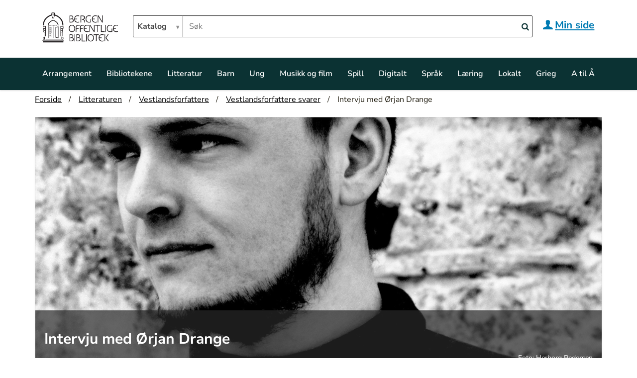

--- FILE ---
content_type: text/html;charset=utf-8
request_url: https://bergenbibliotek.no/litteraturen/vestlandsforfattere/intervju-med-vestlandsforfattere/drange-interv
body_size: 8811
content:
<!DOCTYPE html>
<html xmlns="http://www.w3.org/1999/xhtml" lang="no" xml:lang="no">
  <head><meta http-equiv="Content-Type" content="text/html; charset=UTF-8" />
    <title>Intervju med Ørjan Drange — Bergen Offentlige  Bibliotek</title>
    <link rel="shortcut icon" type="image/x-icon" href="/++theme++bergenbibliotek-backup/barceloneta-favicon.ico" />
    <link rel="apple-touch-icon" href="/++theme++bergenbibliotek-backup/barceloneta-apple-touch-icon.png" />
    <link rel="apple-touch-icon-precomposed" sizes="144x144" href="/++theme++bergenbibliotek-backup/barceloneta-apple-touch-icon-144x144-precomposed.png" />
    <link rel="apple-touch-icon-precomposed" sizes="114x114" href="/++theme++bergenbibliotek-backup/barceloneta-apple-touch-icon-114x114-precomposed.png" />
    <link rel="apple-touch-icon-precomposed" sizes="72x72" href="/++theme++bergenbibliotek-backup/barceloneta-apple-touch-icon-72x72-precomposed.png" />
    <link rel="apple-touch-icon-precomposed" sizes="57x57" href="/++theme++bergenbibliotek-backup/barceloneta-apple-touch-icon-57x57-precomposed.png" />
    <link rel="apple-touch-icon-precomposed" href="/++theme++bergenbibliotek-backup/barceloneta-apple-touch-icon-precomposed.png" />
  <meta property="og:title" content="Intervju med Ørjan Drange" /><meta property="og:description" content="Den 9. oktober 2003 sendte biblioteket ut en serie spørsmål til forfattere tilknyttet vestlandet. Spørsmålene er gjengitt i kortform." /><meta property="og:type" content="article" /><meta property="og:url" content="https://bergenbibliotek.no/litteraturen/vestlandsforfattere/intervju-med-vestlandsforfattere/drange-interv" /><meta property="og:image" content="https://bergenbibliotek.no/litteraturen/vestlandsforfattere/intervju-med-vestlandsforfattere/drange-interv/@@images/8dc364cf-8cdb-4a18-ae76-907b7dc5f87e.jpeg" /><meta property="og:image:height" content="1035" /><meta property="og:image:width" content="2010" /><meta property="og:image:type" content="image/jpeg" /><meta property="og:locale" content="en_US" /><meta property="og:site_name" content="Bergen Offentlige  Bibliotek" /><meta name="description" content="Den 9. oktober 2003 sendte biblioteket ut en serie spørsmål til forfattere tilknyttet vestlandet. Spørsmålene er gjengitt i kortform." /><meta content="summary" name="twitter:card" /><meta content="Intervju med Ørjan Drange" name="twitter:title" /><meta content="Bergen Offentlige Bibliotek" property="og:site_name" /><meta content="Intervju med Ørjan Drange" property="og:title" /><meta content="website" property="og:type" /><meta content="@bergenbibliotek" name="twitter:site" /><meta content="https://www.facebook.com/Bergenbibliotek" property="og:article:publisher" /><meta content="Den 9. oktober 2003 sendte biblioteket ut en serie spørsmål til forfattere tilknyttet vestlandet. Spørsmålene er gjengitt i kortform." name="twitter:description" /><meta content="https://bergenbibliotek.no/litteraturen/vestlandsforfattere/intervju-med-vestlandsforfattere/drange-interv" name="twitter:url" /><meta content="Den 9. oktober 2003 sendte biblioteket ut en serie spørsmål til forfattere tilknyttet vestlandet. Spørsmålene er gjengitt i kortform." property="og:description" /><meta content="https://bergenbibliotek.no/litteraturen/vestlandsforfattere/intervju-med-vestlandsforfattere/drange-interv" property="og:url" /><meta content="https://bergenbibliotek.no/litteraturen/vestlandsforfattere/intervju-med-vestlandsforfattere/drange-interv/@@download/image/drange.jpeg" name="twitter:image" /><meta content="https://bergenbibliotek.no/litteraturen/vestlandsforfattere/intervju-med-vestlandsforfattere/drange-interv/@@download/image/drange.jpeg" property="og:image" /><meta content="image/jpeg" property="og:image:type" /><meta name="viewport" content="width=device-width, initial-scale=1.0" /><meta name="generator" content="Plone - http://plone.com" /><link rel="author" href="https://bergenbibliotek.no/author/admin" title="Forfatterinformasjon" /><link rel="canonical" href="https://bergenbibliotek.no/litteraturen/vestlandsforfattere/intervju-med-vestlandsforfattere/drange-interv" /><link rel="search" href="https://bergenbibliotek.no/@@search" title="Søk i nettstedet" /><link rel="stylesheet" type="text/css" href="https://bergenbibliotek.no/++plone++production/++unique++2017-05-24T16:36:23.297616/default.css" data-bundle="production" /><link rel="stylesheet" type="text/css" href="https://bergenbibliotek.no/++plone++static/++unique++2016-12-23%2000%3A00%3A00.000004/plone-compiled.css" data-bundle="plone" /><link rel="stylesheet" type="text/css" href="https://bergenbibliotek.no/++plone++static/++unique++2016-10-03%2012%3A50%3A06.036284/plone-legacy-compiled.css" data-bundle="plone-legacy" /><link rel="stylesheet" type="text/css" href="https://bergenbibliotek.no/++plone++static/++unique++2024-02-08%2021%3A25%3A37.072027/tilesandstyles-compiled.css" data-bundle="tilesandstyles" /><link rel="stylesheet" type="text/css" href="https://bergenbibliotek.no/++plone++static/++unique++2024-10-09%2010%3A18%3A53.216876/nettbiblioteket-compiled.css" data-bundle="nettbiblioteket" /><link rel="stylesheet" type="text/css" href="https://bergenbibliotek.no//++theme++bergenbibliotek-backup/less/barceloneta-compiled.css" data-bundle="diazo" /><script type="text/javascript">PORTAL_URL = 'https://bergenbibliotek.no';</script><script type="text/javascript" src="https://bergenbibliotek.no/++plone++production/++unique++2017-05-24T16:36:23.297616/default.js" data-bundle="production"></script><script type="text/javascript" src="https://bergenbibliotek.no/++plone++static/++unique++2016-12-23%2000%3A00%3A00.000004/plone-compiled.min.js" data-bundle="plone"></script><script type="text/javascript" src="https://bergenbibliotek.no/++plone++static/++unique++2016-10-03%2012%3A50%3A06.036284/plone-legacy-compiled.js" data-bundle="plone-legacy"></script><script type="text/javascript" src="https://bergenbibliotek.no/++plone++static/++unique++2024-02-08%2021%3A25%3A37.072027/tilesandstyles-compiled.js" data-bundle="tilesandstyles"></script><script type="text/javascript" src="https://bergenbibliotek.no/++plone++static/++unique++2024-10-09%2010%3A18%3A53.216876/nettbiblioteket-compiled.js" data-bundle="nettbiblioteket"></script></head>
  <body id="visual-portal-wrapper" class="template-document_view portaltype-document site-plone section-litteraturen subsection-vestlandsforfattere subsection-vestlandsforfattere-intervju-med-vestlandsforfattere subsection-vestlandsforfattere-intervju-med-vestlandsforfattere-drange-interv icons-on thumbs-on frontend viewpermission-view userrole-anonymous" dir="ltr" data-i18ncatalogurl="https://bergenbibliotek.no/plonejsi18n" data-view-url="https://bergenbibliotek.no/litteraturen/vestlandsforfattere/intervju-med-vestlandsforfattere/drange-interv" data-pat-tinymce="{&quot;loadingBaseUrl&quot;: &quot;https://bergenbibliotek.no/++plone++static/components/tinymce-builded/js/tinymce&quot;, &quot;relatedItems&quot;: {&quot;sort_order&quot;: &quot;ascending&quot;, &quot;vocabularyUrl&quot;: &quot;https://bergenbibliotek.no/@@getVocabulary?name=plone.app.vocabularies.Catalog&quot;, &quot;sort_on&quot;: &quot;sortable_title&quot;, &quot;folderTypes&quot;: [&quot;Folder&quot;, &quot;Large Plone Folder&quot;, &quot;Plone Site&quot;], &quot;rootPath&quot;: &quot;/plone&quot;}, &quot;prependToScalePart&quot;: &quot;/@@images/image/&quot;, &quot;linkAttribute&quot;: &quot;UID&quot;, &quot;prependToUrl&quot;: &quot;/resolveuid/&quot;, &quot;imageTypes&quot;: [&quot;Image&quot;], &quot;upload&quot;: {&quot;maxFiles&quot;: 1, &quot;currentPath&quot;: &quot;/litteraturen/vestlandsforfattere/intervju-med-vestlandsforfattere&quot;, &quot;initialFolder&quot;: &quot;175bed0df74f4d458ecee507f4951a3b&quot;, &quot;baseUrl&quot;: &quot;https://bergenbibliotek.no&quot;, &quot;uploadMultiple&quot;: false, &quot;relativePath&quot;: &quot;@@fileUpload&quot;, &quot;showTitle&quot;: false}, &quot;tiny&quot;: {&quot;templates&quot;: {}, &quot;content_css&quot;: &quot;https://bergenbibliotek.no/++plone++static/plone-compiled.css,https://bergenbibliotek.no/++plone++static/tinymce-styles.css,https://bergenbibliotek.no/++plone++static/components/tinymce-builded/js/tinymce/skins/lightgray/content.min.css,https://bergenbibliotek.no/++theme++bergenbibliotek-backup/less/barceloneta-compiled.css&quot;, &quot;external_plugins&quot;: {}, &quot;plugins&quot;: [&quot;plonelink&quot;, &quot;ploneimage&quot;, &quot;importcss&quot;, &quot;advlist&quot;, &quot;code&quot;, &quot;fullscreen&quot;, &quot;hr&quot;, &quot;lists&quot;, &quot;media&quot;, &quot;nonbreaking&quot;, &quot;noneditable&quot;, &quot;pagebreak&quot;, &quot;paste&quot;, &quot;preview&quot;, &quot;print&quot;, &quot;searchreplace&quot;, &quot;tabfocus&quot;, &quot;table&quot;, &quot;visualchars&quot;, &quot;wordcount&quot;], &quot;toolbar&quot;: &quot;ltr rtl | undo redo | styleselect | bold italic | alignleft aligncenter alignright alignjustify | bullist numlist outdent indent | unlink plonelink ploneimage&quot;, &quot;menubar&quot;: [&quot;edit&quot;, &quot;table&quot;, &quot;format&quot;, &quot;toolsview&quot;, &quot;insert&quot;], &quot;importcss_file_filter&quot;: &quot;https://bergenbibliotek.no/++plone++static/tinymce-styles.css&quot;, &quot;menu&quot;: {&quot;insert&quot;: {&quot;items&quot;: &quot;link media | template hr&quot;, &quot;title&quot;: &quot;Insert&quot;}, &quot;format&quot;: {&quot;items&quot;: &quot;bold italic underline strikethrough superscript subscript | formats | removeformat&quot;, &quot;title&quot;: &quot;Format&quot;}, &quot;edit&quot;: {&quot;items&quot;: &quot;undo redo | cut copy paste pastetext | searchreplace textpattern selectall | textcolor&quot;, &quot;title&quot;: &quot;Edit&quot;}, &quot;table&quot;: {&quot;items&quot;: &quot;inserttable tableprops deletetable | cell row column&quot;, &quot;title&quot;: &quot;Table&quot;}, &quot;tools&quot;: {&quot;items&quot;: &quot;spellchecker charmap emoticons insertdatetime layer code&quot;, &quot;title&quot;: &quot;Tools&quot;}, &quot;view&quot;: {&quot;items&quot;: &quot;visualaid visualchars visualblocks preview fullpage fullscreen&quot;, &quot;title&quot;: &quot;View&quot;}}, &quot;browser_spellcheck&quot;: true, &quot;entity_encoding&quot;: &quot;raw&quot;, &quot;style_formats&quot;: [{&quot;items&quot;: [{&quot;title&quot;: &quot;Header 1&quot;, &quot;format&quot;: &quot;h1&quot;}, {&quot;title&quot;: &quot;Header 2&quot;, &quot;format&quot;: &quot;h2&quot;}, {&quot;title&quot;: &quot;Header 3&quot;, &quot;format&quot;: &quot;h3&quot;}, {&quot;title&quot;: &quot;Header 4&quot;, &quot;format&quot;: &quot;h4&quot;}, {&quot;title&quot;: &quot;Header 5&quot;, &quot;format&quot;: &quot;h5&quot;}, {&quot;title&quot;: &quot;Header 6&quot;, &quot;format&quot;: &quot;h6&quot;}], &quot;title&quot;: &quot;Headers&quot;}, {&quot;items&quot;: [{&quot;title&quot;: &quot;Paragraph&quot;, &quot;format&quot;: &quot;p&quot;}, {&quot;title&quot;: &quot;Blockquote&quot;, &quot;format&quot;: &quot;blockquote&quot;}, {&quot;title&quot;: &quot;Div&quot;, &quot;format&quot;: &quot;div&quot;}, {&quot;title&quot;: &quot;Pre&quot;, &quot;format&quot;: &quot;pre&quot;}], &quot;title&quot;: &quot;Block&quot;}, {&quot;items&quot;: [{&quot;title&quot;: &quot;Bold&quot;, &quot;icon&quot;: &quot;bold&quot;, &quot;format&quot;: &quot;bold&quot;}, {&quot;title&quot;: &quot;Italic&quot;, &quot;icon&quot;: &quot;italic&quot;, &quot;format&quot;: &quot;italic&quot;}, {&quot;title&quot;: &quot;Underline&quot;, &quot;icon&quot;: &quot;underline&quot;, &quot;format&quot;: &quot;underline&quot;}, {&quot;title&quot;: &quot;Strikethrough&quot;, &quot;icon&quot;: &quot;strikethrough&quot;, &quot;format&quot;: &quot;strikethrough&quot;}, {&quot;title&quot;: &quot;Superscript&quot;, &quot;icon&quot;: &quot;superscript&quot;, &quot;format&quot;: &quot;superscript&quot;}, {&quot;title&quot;: &quot;Subscript&quot;, &quot;icon&quot;: &quot;subscript&quot;, &quot;format&quot;: &quot;subscript&quot;}, {&quot;title&quot;: &quot;Code&quot;, &quot;icon&quot;: &quot;code&quot;, &quot;format&quot;: &quot;code&quot;}], &quot;title&quot;: &quot;Inline&quot;}, {&quot;items&quot;: [{&quot;title&quot;: &quot;Left&quot;, &quot;icon&quot;: &quot;alignleft&quot;, &quot;format&quot;: &quot;alignleft&quot;}, {&quot;title&quot;: &quot;Center&quot;, &quot;icon&quot;: &quot;aligncenter&quot;, &quot;format&quot;: &quot;aligncenter&quot;}, {&quot;title&quot;: &quot;Right&quot;, &quot;icon&quot;: &quot;alignright&quot;, &quot;format&quot;: &quot;alignright&quot;}, {&quot;title&quot;: &quot;Justify&quot;, &quot;icon&quot;: &quot;alignjustify&quot;, &quot;format&quot;: &quot;alignjustify&quot;}], &quot;title&quot;: &quot;Alignment&quot;}, {&quot;items&quot;: [{&quot;title&quot;: &quot;Listing&quot;, &quot;classes&quot;: &quot;listing&quot;, &quot;selector&quot;: &quot;table&quot;}], &quot;title&quot;: &quot;Tables&quot;}], &quot;resize&quot;: &quot;both&quot;, &quot;formats&quot;: {&quot;clearfix&quot;: {&quot;classes&quot;: &quot;clearfix&quot;, &quot;block&quot;: &quot;div&quot;}, &quot;discreet&quot;: {&quot;inline&quot;: &quot;span&quot;, &quot;classes&quot;: &quot;discreet&quot;}}, &quot;importcss_append&quot;: true}, &quot;base_url&quot;: &quot;https://bergenbibliotek.no/litteraturen/vestlandsforfattere/intervju-med-vestlandsforfattere/drange-interv&quot;}" data-portal-url="https://bergenbibliotek.no" data-pat-pickadate="{&quot;date&quot;: {&quot;selectYears&quot;: 200}, &quot;time&quot;: {&quot;interval&quot;: 5 } }" data-base-url="https://bergenbibliotek.no/litteraturen/vestlandsforfattere/intervju-med-vestlandsforfattere/drange-interv"><div class="outer-wrapper">
      <header id="content-header">
        <div class="container">
          
      <a class="skip-to-content" href="#main-container">Hopp til hovedinnhold</a>

<div id="portal-header">
    

<a id="portal-logo" title="Bergen Offentlige  Bibliotek" href="https://bergenbibliotek.no">
    <img src="https://bergenbibliotek.no/@@site-logo/Bergen Offentlige Bibliotek logo.svg" alt="Bergen Offentlige Bibliotek" title="Bergen Offentlige Bibliotek" /></a>



<div id="portal-searchbox">
    <form id="searchGadget_form" role="search" action="https://bergenbibliotek.no/@@search" data-pat-disabled-livesearch="ajaxUrl:https://bergenbibliotek.no/@@ajax-search" class="pat-disabled-livesearch">

        <label for="searchGadget" id="form-label" class="hiddenStructure">Søk i biblioteket</label>

        <div class="LSBox">

<div id="search-picker">
<select id="search-picker-dropdown" class="pat-select2" data-pat-select2="minimumResultsForSearch: Infinity; width: 100px; height: 34px;  dropdownCssClass: 'searchSelectDropdown'" name="kilde" aria-label="Hvor vil du søke?">
    <option value="">Katalog</option>
    <option value="plone">Nettside</option>
</select>
</div>
        <input name="SearchableText" type="text" size="18" id="searchGadget" placeholder="Søk" title="Søk i biblioteket" accesskey="4" class="searchField" />
        <button class="search-button" type="submit" name="submit" aria-label="Search">
            <span class="icon-search"></span>
    </button>
        

    
        
        <div class="LSResult" id="LSResult" style=""><div class="LSShadow" id="LSShadow"></div></div>

        


        </div>
        <input type="hidden" name="mode" value="vt" />
        <input type="hidden" value="1" name="publikumskjema" />
    </form>

</div>
<div id="logintoggle">
    <a class="togglelink" href="https://mitt.bergenbibliotek.no/cgi-bin/m2?mode=login">
      <span class="icon-user"></span><span id="logedinuser">Min side</span>
    </a>
  </div>



<div id="portal-anontools">
  
</div>

</div>

    
          
        </div>
      </header>
      <div id="mainnavigation-wrapper">
        <div id="mainnavigation">

  <p class="hiddenStructure">Navigation</p>
  <nav class="plone-navbar" id="portal-globalnav-wrapper">
    <div class="container">
      <div class="plone-navbar-header">
        <button type="button" class="plone-navbar-toggle" data-toggle="collapse" data-target="#portal-globalnav-collapse">
          <span class="sr-only">Toggle navigation</span>
          <span class="icon-bar"></span>
          <span class="icon-bar"></span>
          <span class="icon-bar"></span>
        </button>
      </div>

      <div class="plone-collapse plone-navbar-collapse" id="portal-globalnav-collapse">
        <ul class="plone-nav plone-navbar-nav" id="portal-globalnav">
            
              <li id="portaltab-arrangement">
                  <a href="https://bergenbibliotek.no/arrangement" title="Se hva som skjer på biblioteket">Arrangement</a>
              </li>
            
              <li id="portaltab-bibliotekene">
                  <a href="https://bergenbibliotek.no/bibliotekene" title="Biblioteket er organisert med et hovedbibliotek, ni bydelsbibliotek og to fengselsbibliotek. Her finner du oversikt over åpningstider og kontaktinfo til bibliotekene.">Bibliotekene</a>
              </li>
            
              <li id="portaltab-litteratur">
                  <a href="https://bergenbibliotek.no/litteratur" title="Her finner du lesetips og aktuelle litteratursaker!">Litteratur</a>
              </li>
            
              <li id="portaltab-barn">
                  <a href="https://bergenbibliotek.no/barn" title="Bibliotekene i Bergen har et bredt utvalg for barn. På biblioteket kan du låne bøker, lydbøker, tegneserier, blader, film og musikk. Du kan få hjelp til skoleoppgaver og prosjekter og bruke internett og spille brettspill eller dataspill i biblioteket.">Barn</a>
              </li>
            
              <li id="portaltab-ung">
                  <a href="https://bergenbibliotek.no/ung" title="Bergen Offentlige Bibliotek har et bredt ungdomstilbud. Ungdommenes egen storstue, Urom, finner du i 2. etasje på Hovedbiblioteket.">Ung</a>
              </li>
            
              <li id="portaltab-musikkogfilm">
                  <a href="https://bergenbibliotek.no/musikkogfilm" title="Musikk- og filmtilbudet på Bergen Offentlige Bibliotek.">Musikk og film</a>
              </li>
            
              <li id="portaltab-spill">
                  <a href="https://bergenbibliotek.no/spill" title="Dette er vår spillside. Her finner du artikler om spill, oversikt over spillarrangement, samt tilgang til vår komplette samling.">Spill</a>
              </li>
            
              <li id="portaltab-e-bibliotek">
                  <a href="https://bergenbibliotek.no/e-bibliotek" title="Her finner du oversikt over digitalt innhold og ressurser fra biblioteket.">Digitalt</a>
              </li>
            
              <li id="portaltab-spraak">
                  <a href="https://bergenbibliotek.no/spraak" title="Lærer du norsk og ønsker å snakke norsk med andre? Eller ønsker du å utveksle språk med folk fra hele verden? På biblioteket er det mange muligheter for å lære både norsk og andre språk.">Språk</a>
              </li>
            
              <li id="portaltab-laering">
                  <a href="https://bergenbibliotek.no/laering" title="">Læring</a>
              </li>
            
              <li id="portaltab-lokalhistorie">
                  <a href="https://bergenbibliotek.no/lokalhistorie" title="Bergen Offentlige Bibliotek tilbyr et bredt utvalg av lokalhistorisk litteratur. På Hovedbiblioteket i sentrum finner du lokalsamlingen i 2. etasje på rommet Vårt Vestland.">Lokalt</a>
              </li>
            
              <li id="portaltab-grieg">
                  <a href="https://bergenbibliotek.no/grieg" title="Edvard Hagerup Grieg (15.06.1843 - 04.09.1907) er Norges nasjonalkomponist. Musikken hans er vidt distribuert og kjent i hele verden. Biblioteket er stolt vert for Edvard Griegs arkiv og samling.">Grieg</a>
              </li>
            
              <li id="portaltab-tjenester-a-a">
                  <a href="https://bergenbibliotek.no/tjenester-a-a" title="Alt du lurer på om biblioteket, sortert alfabetisk.">A til Å</a>
              </li>
            
        </ul>
      </div>
    </div>
  </nav>


</div>
      </div>
      
      <div id="above-content-wrapper">
          <section id="viewlet-above-content"><nav id="portal-breadcrumbs" class="plone-breadcrumb">
  <div class="container">
    <span id="breadcrumbs-you-are-here" class="hiddenStructure">Du er her:</span>
    <ol aria-labelledby="breadcrumbs-you-are-here">
      <li id="breadcrumbs-home">
        <a href="https://bergenbibliotek.no">Forside</a>
      </li>
      <li id="breadcrumbs-1">
        
          <a href="https://bergenbibliotek.no/litteraturen">Litteraturen</a>
          
        
      </li>
      <li id="breadcrumbs-2">
        
          <a href="https://bergenbibliotek.no/litteraturen/vestlandsforfattere">Vestlandsforfattere</a>
          
        
      </li>
      <li id="breadcrumbs-3">
        
          <a href="https://bergenbibliotek.no/litteraturen/vestlandsforfattere/intervju-med-vestlandsforfattere">Vestlandsforfattere svarer</a>
          
        
      </li>
      <li id="breadcrumbs-4">
        
          
          <span id="breadcrumbs-current">Intervju med Ørjan Drange</span>
        
      </li>
    </ol>
  </div>
</nav>
</section>
      </div>
      <div class="container">
        <div class="row">
          <aside id="global_statusmessage">
      

      <div>
      </div>
    </aside>
        </div>
        <main id="main-container" class="row row-offcanvas row-offcanvas-right">
          <div id="column1-container">
          </div>
          

    

    <div class="col-xs-12 col-sm-12">
      <!-- <p class="pull-right visible-xs">
        <button type="button" class="btn btn-primary btn-xs" data-toggle="offcanvas">Toggle nav</button>
      </p> -->
      <div class="row">
        <div class="col-xs-12 col-sm-12">
          <article id="content">

          

          <header>
            <div id="viewlet-above-content-title"><div id="leadimage" class="highlightbox highlightimage leadimage">

  <figure>
    <a class="pat-plone-modal highlightlink" data-pat-plone-modal="image: true" href="https://bergenbibliotek.no/litteraturen/vestlandsforfattere/intervju-med-vestlandsforfattere/drange-interv/@@images/8dc364cf-8cdb-4a18-ae76-907b7dc5f87e.jpeg" style="background-image: url(https://bergenbibliotek.no/litteraturen/vestlandsforfattere/intervju-med-vestlandsforfattere/drange-interv/@@images/59a0413d-e11d-41dc-a3ff-5f16e3700c08.jpeg)">
             <div class="tilelabel">
                <h1>Intervju med Ørjan Drange</h1>
                <figcaption>Foto: Herborg Pedersen</figcaption>

              </div>
    </a>
  </figure>
</div>

<span id="social-tags-body" style="display: none" itemscope="" itemtype="http://schema.org/WebPage">
  <span itemprop="name">Intervju med Ørjan Drange</span>
  <span itemprop="description">Den 9. oktober 2003 sendte biblioteket ut en serie spørsmål til forfattere tilknyttet vestlandet. Spørsmålene er gjengitt i kortform.</span>
  <span itemprop="url">https://bergenbibliotek.no/litteraturen/vestlandsforfattere/intervju-med-vestlandsforfattere/drange-interv</span>
  <span itemprop="image">https://bergenbibliotek.no/litteraturen/vestlandsforfattere/intervju-med-vestlandsforfattere/drange-interv/@@download/image/drange.jpeg</span>
</span>
</div>
            
                
            
            <div id="viewlet-below-content-title"><div id="viewlet-social-like" class="horizontal">
</div>

<div class="documentByLine" id="plone-document-byline">
  

  
  
    <span class="documentAuthor">
      av <a href="https://bergenbibliotek.no/author/admin">admin</a>
         —
    </span>
  
  

  
  

  <span class="documentModified">
    <span>sist endret</span>
    <span class="pat-moment" data-pat-moment="format:relative;">2022-11-16T11:39:54+01:00</span>
  </span>
  

  

  

  

  
</div>

</div>

            
                <div class="documentDescription description">Den 9. oktober 2003 sendte biblioteket ut en serie spørsmål til forfattere tilknyttet vestlandet. Spørsmålene er gjengitt i kortform.</div>
            
          </header>

          <section id="viewlet-above-content-body">
</section>
          <section id="content-core">
            

  <div id="parent-fieldname-text" class=""><div><strong>Korleis ser arbeidsdagen din ut? </strong>
<p>Eg likar svært godt å jobbe om natta. Eg har jobba fulltid med boka i nærare tre år (2001-2003) og dei to siste åra har eg stort sett jobba nattestid... Det fyrste året var eg godt strukturert og jobba på dagtid, vanlegvis sju timar frå kl.09 og utover... Seinare har det blitt mykje jobbing om natta. Eg liker å skrive om natta - ho er utan forstyrrande element, utan gjeremål, telefonar, besøk og avtalar. Eg er avhengig av å ha ein samanhengande periode på minst 6-7 timar til rådighet for å få ro på meg til å jobbe, og dette blir vanskeleg på dagtid, fordi det er så mange ting som splittar opp arbeidsøkta.</p>
<p><strong>Kva er din bakgrunn? </strong></p>
<p>Eg har halde på med skriving lenge, byrja å skrive småforteljingar på barneskulen, og heldt fram ut ungdomsskulen. I denne tida las eg også mykje. Eg var nok sterkt inspirert av far min, som sat heime og arbeidde med lokalhistorisk skriving heilt frå eg var liten. På vidaregåande hadde eg ein lang pause både frå skriving og frå lesing, men tok til att med skriving då eg gjekk skrivekunstlinja ved ein folkehøgskule. Året på skrivekunstlinje fekk meg i gang att med skriving, gav meg moglegheit til å bruke mykje tid på skriving, utvikle fortellarstemma mi, og dessutan utveksle inspirasjon, respons og erfaringar med andre som skreiv.</p>
<p><strong>Kva er det som driv deg til å skrive?</strong></p>
<p>Det er ganske samansett. Djupast inne har eg nok eit behov for å dele ting, vise fram ting, vise fram opplevingar og tankar. Noko som igjen kjem av eit behov for respons og tilbakemelding. Og eit behov for kommunikasjon i seg sjølv, uansett tilbakemelding/respons... Kommunikasjon er meiningsfullt (og kan vere lindrande) i seg sjølv, også om han berre går ein veg. Men det å skape og utforme forteljingar, karakterar og språk/fortellarstemme er sjølvsagt tilfredsstillande òg gøy i seg sjølv. I tillegg inneheld fantasy/science fiction-sjangeren, som eg skriv i, ofte ein heilt konkret dimensjon når det gjeld å skape; nemleg det å dikte opp fiktive geografiske landskap med ulike busetnader og kulturar, noko som eg gjer med stor lyst.</p>
<p>Elles har eg stor tru på litteraturen si evne til å skape forståing og gjenkjennelse mellom menneske; tydeleggjere kva som er universelt menneskeleg og på kva måtar vi er forskjellige. Og litteraturen står utanfor det sosiale spelet og er anonym og uavhengig og frittalande. Folk går gjerne til lege eller psykolog for å oppnå slik openheit/anonymitet/fri tale, og dei ber ofte med seg eit inderleg ønske om å få høyre at ”du er heilt normal”. Dette kan òg litteraturen seie til folk. Og mellom anna slik kan litteraturen vere samfunnsnyttig - ved å spinne eit nett av gjenkjenning. Dette bidrar òg til å gjere skjønnlitterær skriving meiningsfullt for meg.</p>
<p><strong>Kan du fortelje om nokre store skriveopplevingar?</strong></p>
<p>Store skriveopplevingar kjem ofte når eg har gått lenge og planlagt og brygga på ein tekstdel, og teksten viser seg å bli akkurat slik han var planlagd... Og dette skjer langt ifrå alltid. Men når det skjer, er det svært tilfredsstillande. I debutboka mi finst det ein lang, sentral dialog mellom dei to hovudpersonane. Eg byrja planlegge og notere idear til denne dialogen eit år før eg skreiv han. Eg skreiv mange enkeltståande, lausrivne dialogbitar som eg seinare tenkte å omarbeide slik at dei kunne bindast ihop. Då eg omsider sette meg ned for å skrive dialogen, tok eg fram både gamle og nyare notat og opplevde at dei passa saman som hand i hanske, nærast utan omarbeiding, sjølv om mange av dei var skrivne med fleire månaders mellomrom, og eg ikkje hadde sett på dei på lenge...</p>
<p><strong>Korleis forheld du deg til omgrepa ”biografi” og ”minne” i eiga skriving?</strong></p>
<p>Eg er svært oppteken av å ta vare på minne. Å skrive er for meg og ein måte å ta vare på minne. Å ta vare på dei for min eigen del, og å vise dei til andre. Elles er minne òg eit tema i boka mi, ettersom ein av hovudpersonane (i deler av boka) slit med ein slags tvangstanke eller ein fiks idè som inneber at han må notere ned og lagre kvar minste sanseoppleving og kvar minste kjensle, og han kjenner det slik at opplevingar er verdlause, så lenge dei ikkje blir hugsa. Han lever for minnet, på eit vis. Det å (delvis) ”leve for minnet” er òg ei drivkraft for mi eiga skriving. Men det er for meg ein konstant kamp om å halde balansen; å unngå at det å hugse og dokumentere blir viktigare (og krev meir tid og krefter) enn det etter å oppleve.</p>
</div></div>


          </section>
          <section id="viewlet-below-content-body">



    <div class="visualClear"><!-- --></div>

    <div class="documentActions">
        

        

    </div>

</section>

          
        </article>
        </div>
      </div>
      <footer class="row">
        <div class="col-xs-12 col-sm-12">
          <div id="viewlet-below-content"><nav id="category" class="documentByLine" role="navigation">
  <span id="categories-filed-under">arkivert under:</span>
  <ul aria-labelledby="categories-filed-under">
    <li>
      <a href="https://bergenbibliotek.no/@@search?Subject%3Alist=svarer1" class="link-category" rel="tag">svarer1</a>
    </li>
    <li>
      <a href="https://bergenbibliotek.no/@@search?Subject%3Alist=Intervju%20Vestlandsforfattere" class="link-category" rel="tag">Intervju Vestlandsforfattere</a>
    </li>
    <li>
      <a href="https://bergenbibliotek.no/@@search?Subject%3Alist=Litteratur" class="link-category" rel="tag">Litteratur</a>
    </li>
  </ul>
</nav>






</div>
        </div>
      </footer>
    </div>
  
          <div id="column2-container">
          </div>
          
        </main><!--/row-->
      </div><!--/container-->
    </div><!--/outer-wrapper --><footer id="portal-footer-wrapper">
      <div class="container" id="portal-footer">
      <div class="row">
	<div class="col-xs-12">
		
<div class="portletWrapper" id="portletwrapper-706c6f6e652e666f6f746572706f72746c6574730a636f6e746578740a2f706c6f6e650a636f6e74656e742d706f72746c6574" data-portlethash="706c6f6e652e666f6f746572706f72746c6574730a636f6e746578740a2f706c6f6e650a636f6e74656e742d706f72746c6574">
    <div id="contentportlet" class="portletContent" style="width:100%;">
    </div>
    <script>
      $.get( "https://bergenbibliotek.no/footer-navigation", function( data ) {
      var source = $(data);
      $( "#contentportlet" ).html( source.find('#content').html() );
      });

    </script>

</div>


	</div>
</div>

<script type="text/javascript">

/*<![CDATA[*/

(function() {

                var sz = document.createElement('script'); sz.type = 'text/javascript'; sz.async = true;

                sz.src = '//siteimproveanalytics.com/js/siteanalyze_1076832.js';

                var s = document.getElementsByTagName('script')[0]; s.parentNode.insertBefore(sz, s);

})();

/*]]>*/

</script>


<!-- Piwik nasjonal biblitekstatistikk  -->
<script type="text/javascript">
var _paq = _paq || [];
_paq.push(["setDomains", ["*.bergenbibliotek.no"]]);
_paq.push(['trackPageView']);
_paq.push(['enableLinkTracking']);
(function() {
var u="//bibliotek.piwikpro.com/";
_paq.push(['setTrackerUrl', u+'piwik.php']);
_paq.push(['setSiteId', 89]);
var d=document, g=d.createElement('script'), s=d.getElementsByTagName('script')[0];
g.type='text/javascript'; g.async=true; g.defer=true; g.src=u+'piwik.js'; s.parentNode.insertBefore(g,s);
})();
</script>
<noscript><p><img src="//bibliotek.piwikpro.com/piwik.php?idsite=89" style="border:0;" alt="" /></p></noscript>
<!-- End Piwik Code -->
    </div>
    </footer></body>
</html>